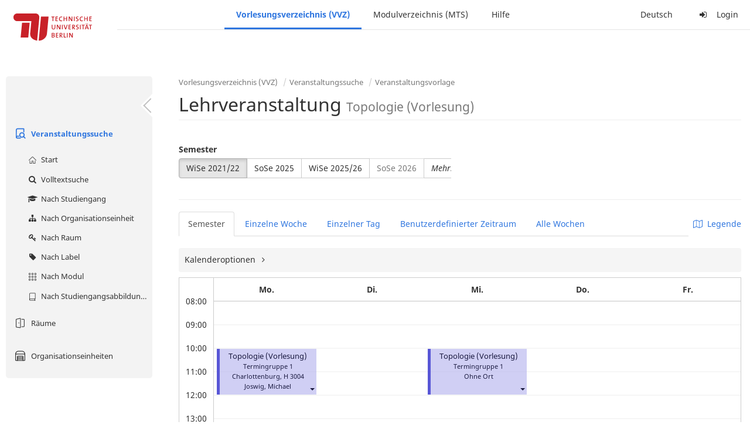

--- FILE ---
content_type: text/html;charset=utf-8
request_url: https://moseskonto.tu-berlin.de/moses/verzeichnis/veranstaltungen/vorlage.html?veranstaltungsvorlage=1432&semester=67&szenario=kpl129
body_size: 9725
content:
<!DOCTYPE html>
<html xmlns="http://www.w3.org/1999/xhtml" lang="de"><head id="j_idt24">
        <meta charset="utf-8" />
        <meta http-equiv="Content-Type" content="text/html; charset=UTF-8" />
        <meta http-equiv="X-UA-Compatible" content="IE=edge" />

        <meta id="mosesMeta" data-server_url="https://moseskonto.tu-berlin.de/moses" />
        <script type="text/javascript">
            const { server_url } = document.getElementById("mosesMeta").dataset
            window.serverUrl = server_url /*_*/

            /*_*/
            window.getResourceRootPath = (match, idx, string) => {
                // replace '/@resource/' with:
                return window.serverUrl + "/javax.faces.resource/"
            }

            async function writeClipboard (elemSelector) {
                const elem = document.querySelector(elemSelector)
                if (!elem) {
                    console.error("element $(\"", elemSelector, "\") not found!", alert("⚠ Fehler"))
                } else if (await writeClipboardText(elem.value || elem.textContent)) !elem.select || elem.select()
            }

            async function writeClipboardText (text) {
                try {
                    await navigator.clipboard.writeText(text)
                    return true
                } catch (error) {
                    prompt("⚠ Fehler: Text konnte nicht kopiert werden!", text)
                    console.error("failed to write to clipboard!", error.message)
                }
            }
        </script>
        <noscript>
            <meta http-equiv="refresh" content="0;url=https://moseskonto.tu-berlin.de/moses/error/noscript.html" />
        </noscript><link type="text/css" rel="stylesheet" href="/moses/javax.faces.resource/theme.css.html;jsessionid=Hxef3ytFSc_tyPfBsnbmeo15orn8dd80C0do7XUh.moseskonto?ln=primefaces-bootstrap&amp;v=12.0.0&amp;e=12.0.0" /><link type="text/css" rel="stylesheet" href="/moses/javax.faces.resource/primeicons/primeicons.css.html;jsessionid=Hxef3ytFSc_tyPfBsnbmeo15orn8dd80C0do7XUh.moseskonto?ln=primefaces&amp;v=12.0.0&amp;e=12.0.0" /><script type="text/javascript" src="/moses/javax.faces.resource/jsf.js.html;jsessionid=Hxef3ytFSc_tyPfBsnbmeo15orn8dd80C0do7XUh.moseskonto?ln=javax.faces&amp;stage=Development"></script><script type="text/javascript" src="/moses/javax.faces.resource/omnifaces.js.html;jsessionid=Hxef3ytFSc_tyPfBsnbmeo15orn8dd80C0do7XUh.moseskonto?ln=omnifaces&amp;v=3.14.1"></script><link type="text/css" rel="stylesheet" href="/moses/javax.faces.resource/components.css.html;jsessionid=Hxef3ytFSc_tyPfBsnbmeo15orn8dd80C0do7XUh.moseskonto?ln=primefaces&amp;v=12.0.0&amp;e=12.0.0" /><script type="text/javascript" src="/moses/javax.faces.resource/jquery/jquery.js.html;jsessionid=Hxef3ytFSc_tyPfBsnbmeo15orn8dd80C0do7XUh.moseskonto?ln=primefaces&amp;v=12.0.0&amp;e=12.0.0"></script><script type="text/javascript" src="/moses/javax.faces.resource/jquery/jquery-plugins.js.html;jsessionid=Hxef3ytFSc_tyPfBsnbmeo15orn8dd80C0do7XUh.moseskonto?ln=primefaces&amp;v=12.0.0&amp;e=12.0.0"></script><script type="text/javascript" src="/moses/javax.faces.resource/core.js.html;jsessionid=Hxef3ytFSc_tyPfBsnbmeo15orn8dd80C0do7XUh.moseskonto?ln=primefaces&amp;v=12.0.0&amp;e=12.0.0"></script><script type="text/javascript" src="/moses/javax.faces.resource/components.js.html;jsessionid=Hxef3ytFSc_tyPfBsnbmeo15orn8dd80C0do7XUh.moseskonto?ln=primefaces&amp;v=12.0.0&amp;e=12.0.0"></script><link type="text/css" rel="stylesheet" href="/moses/javax.faces.resource/toggleswitch/toggleswitch.css.html;jsessionid=Hxef3ytFSc_tyPfBsnbmeo15orn8dd80C0do7XUh.moseskonto?ln=primefaces&amp;v=12.0.0&amp;e=12.0.0" /><script type="text/javascript" src="/moses/javax.faces.resource/toggleswitch/toggleswitch.js.html;jsessionid=Hxef3ytFSc_tyPfBsnbmeo15orn8dd80C0do7XUh.moseskonto?ln=primefaces&amp;v=12.0.0&amp;e=12.0.0"></script><script type="text/javascript" src="/moses/javax.faces.resource/touch/touchswipe.js.html;jsessionid=Hxef3ytFSc_tyPfBsnbmeo15orn8dd80C0do7XUh.moseskonto?ln=primefaces&amp;v=12.0.0&amp;e=12.0.0"></script><link type="text/css" rel="stylesheet" href="/moses/javax.faces.resource/texteditor/texteditor.css.html;jsessionid=Hxef3ytFSc_tyPfBsnbmeo15orn8dd80C0do7XUh.moseskonto?ln=primefaces&amp;v=12.0.0&amp;e=12.0.0" /><script type="text/javascript" src="/moses/javax.faces.resource/texteditor/texteditor.js.html;jsessionid=Hxef3ytFSc_tyPfBsnbmeo15orn8dd80C0do7XUh.moseskonto?ln=primefaces&amp;v=12.0.0&amp;e=12.0.0"></script><script type="text/javascript" src="/moses/javax.faces.resource/filedownload/filedownload.js.html;jsessionid=Hxef3ytFSc_tyPfBsnbmeo15orn8dd80C0do7XUh.moseskonto?ln=primefaces&amp;v=12.0.0&amp;e=12.0.0"></script><script type="text/javascript" src="/moses/javax.faces.resource/shared.js.html;jsessionid=Hxef3ytFSc_tyPfBsnbmeo15orn8dd80C0do7XUh.moseskonto?ln=dist"></script><script type="text/javascript" src="/moses/javax.faces.resource/style.js.html;jsessionid=Hxef3ytFSc_tyPfBsnbmeo15orn8dd80C0do7XUh.moseskonto?ln=dist"></script><script type="text/javascript" src="/moses/javax.faces.resource/main.js.html;jsessionid=Hxef3ytFSc_tyPfBsnbmeo15orn8dd80C0do7XUh.moseskonto?ln=dist"></script><script type="text/javascript" src="/moses/javax.faces.resource/bootstrap.min.js.html;jsessionid=Hxef3ytFSc_tyPfBsnbmeo15orn8dd80C0do7XUh.moseskonto?ln=js"></script><script type="text/javascript" src="/moses/javax.faces.resource/primefaces-locale.min.js.html;jsessionid=Hxef3ytFSc_tyPfBsnbmeo15orn8dd80C0do7XUh.moseskonto?ln=js"></script><script type="text/javascript" src="/moses/javax.faces.resource/html2pdf.min.js.html;jsessionid=Hxef3ytFSc_tyPfBsnbmeo15orn8dd80C0do7XUh.moseskonto?ln=js"></script><script type="text/javascript">if(window.PrimeFaces){PrimeFaces.settings.locale='de';PrimeFaces.settings.viewId='/verzeichnis/veranstaltungen/vorlage.xhtml';PrimeFaces.settings.contextPath='/moses';PrimeFaces.settings.cookiesSecure=false;PrimeFaces.settings.projectStage='Development';}</script>

    <title>Moses - 
        Lehrveranstaltung
    </title>

    
    <link rel="apple-touch-icon" href="/moses/docs/images/favicon/apple-touch-icon.png" sizes="180x180" />
    <link rel="icon" type="image/png" href="/moses/docs/images/favicon/favicon-32x32.png" sizes="32x32" />
    <link rel="icon" type="image/png" href="/moses/docs/images/favicon/favicon-16x16.png" sizes="16x16" />
    
    <link crossorigin="use-credentials" rel="manifest" href="/moses/docs/images/favicon/manifest.json" />
    <link rel="mask-icon" href="/moses/docs/images/favicon/safari-pinned-tab.svg" color="#5bbad5" />
    <link rel="shortcut icon" href="/moses/docs/images/favicon/favicon.ico" />
    <meta name="msapplication-config" content="/moses/docs/images/favicon/browserconfig.xml" />

    <meta name="theme-color" content="#2F76DF" />
        <meta name="viewport" content="width=device-width, initial-scale=1" /></head><body>

    <script>
        // Prevent Safari's bfcache:
        // Even-tough all imaginable http response headers that prevent caching are set, Safari still does not reload
        // the page when the browser's back button was used. These stale pages will then result in an immediate timeout
        // exception since Jakarta Faces has discarded the servlet already. The only way to prevent this is to
        // immediately reload the page.
        window.addEventListener("pageshow", function (event) {
            if (event.persisted) {
                window.location.reload()
            }
        })
    </script>
<form id="defaultMessageForm" name="defaultMessageForm" method="post" action="/moses/verzeichnis/veranstaltungen/vorlage.html;jsessionid=Hxef3ytFSc_tyPfBsnbmeo15orn8dd80C0do7XUh.moseskonto?jfwid=Hxef3ytFSc_tyPfBsnbmeo15orn8dd80C0do7XUh:0" enctype="application/x-www-form-urlencoded">
<input type="hidden" name="defaultMessageForm" value="defaultMessageForm" />
<div id="defaultMessageForm:defaultMessage">
        <div class="container moses-growl ">

        </div></div><input type="hidden" name="javax.faces.ViewState" id="j_id1:javax.faces.ViewState:0" value="-6586944005211519991:-1702698349247211643" autocomplete="off" /><input type="hidden" name="javax.faces.ClientWindow" id="j_id1:javax.faces.ClientWindow:0" value="Hxef3ytFSc_tyPfBsnbmeo15orn8dd80C0do7XUh:0" autocomplete="off" />
</form>
<form id="confirmDialogForm" name="confirmDialogForm" method="post" action="/moses/verzeichnis/veranstaltungen/vorlage.html;jsessionid=Hxef3ytFSc_tyPfBsnbmeo15orn8dd80C0do7XUh.moseskonto?jfwid=Hxef3ytFSc_tyPfBsnbmeo15orn8dd80C0do7XUh:0" enctype="application/x-www-form-urlencoded">
<input type="hidden" name="confirmDialogForm" value="confirmDialogForm" />
<div class="modal modal-confirm fade" tabindex="-1" role="dialog"><div class="modal-dialog"><div class="modal-content"><div class="modal-header"><button type="button" class="close" data-dismiss="modal" aria-label="Abbrechen"><span aria-hidden="aria-hidden" class="fa fa-fw fa-close"></span></button><h4 class="modal-title"><span class="modal-confirm-icon fa fa-fw fa-space fa-warning"></span><span class="modal-confirm-title">Bestätigung</span></h4></div><div class="modal-body"><p class="modal-confirm-message">Sind Sie sich sicher?</p></div><div class="modal-footer"><button type="button" class="btn btn-default modal-confirm-cancel" data-dismiss="modal"><span class="fa fa-space fa-times"></span><span>Abbrechen</span></button><button type="button" class="btn btn-danger modal-confirm-ok" data-dismiss="modal"><span class="fa fa-space fa-check"></span><span>OK</span></button></div></div></div></div><input type="hidden" name="javax.faces.ViewState" id="j_id1:javax.faces.ViewState:1" value="-6586944005211519991:-1702698349247211643" autocomplete="off" /><input type="hidden" name="javax.faces.ClientWindow" id="j_id1:javax.faces.ClientWindow:1" value="Hxef3ytFSc_tyPfBsnbmeo15orn8dd80C0do7XUh:0" autocomplete="off" />
</form>
<form id="popupNotificationForm" name="popupNotificationForm" method="post" action="/moses/verzeichnis/veranstaltungen/vorlage.html;jsessionid=Hxef3ytFSc_tyPfBsnbmeo15orn8dd80C0do7XUh.moseskonto?jfwid=Hxef3ytFSc_tyPfBsnbmeo15orn8dd80C0do7XUh:0" enctype="application/x-www-form-urlencoded">
<input type="hidden" name="popupNotificationForm" value="popupNotificationForm" />
<div id="popupNotificationForm:j_idt51" class="modal " aria-hidden="aria-hidden" tabindex="-1" role="dialog"><input id="popupNotificationForm:j_idt51_input" name="popupNotificationForm:j_idt51_input" hidden="true" value="ACCEPTED" onchange="Moses.Component.Modal.update('popupNotificationForm:j_idt51', event)" /><input id="popupNotificationForm:j_idt51_top" name="popupNotificationForm:j_idt51_top" hidden="true" value="" /><input id="popupNotificationForm:j_idt51_left" name="popupNotificationForm:j_idt51_left" hidden="true" value="" /><input id="popupNotificationForm:j_idt51_width" name="popupNotificationForm:j_idt51_width" hidden="true" value="" /><input id="popupNotificationForm:j_idt51_height" name="popupNotificationForm:j_idt51_height" hidden="true" value="" /><div class="modal-dialog modal-md"><div class="modal-content"><div class="modal-header"><button type="button" class="close btn" onclick="Moses.Component.Modal.decline('popupNotificationForm:j_idt51', event)" aria-label="Abbrechen"><span aria-hidden="aria-hidden" class="ic-close-big"></span></button><h4 class="modal-title"></h4></div><div class="modal-body"></div></div></div><script>Moses.Component.Modal.restore('popupNotificationForm:j_idt51', {'backdrop':'true','keyboard':true,'draggable':false,'dragged':false,'styleTop':'','styleLeft':'','resizable':false,'resized':false,'styleWidth':'','styleHeight':'','collapse':false,'show':false})</script></div><input type="hidden" name="javax.faces.ViewState" id="j_id1:javax.faces.ViewState:2" value="-6586944005211519991:-1702698349247211643" autocomplete="off" /><input type="hidden" name="javax.faces.ClientWindow" id="j_id1:javax.faces.ClientWindow:2" value="Hxef3ytFSc_tyPfBsnbmeo15orn8dd80C0do7XUh:0" autocomplete="off" />
</form>


    <div id="loading-indicator"></div>

    <header id="header">
        <a href="https://moseskonto.tu-berlin.de/moses/index.html" id="header-logo">
            <img src="/moses/docs/images/template/university-logo.svg" alt="Technische Universität Berlin Logo" />
        </a>

        <nav id="nav-top"></nav>
    </header>

    <div id="header-border"></div>


    <aside id="aside">
        <nav id="nav-aside"></nav>
    </aside>

    <main id="content" class="container-fluid"><div id="page-title" class="page-header">

            <ol class="breadcrumb">
                    <li><a href="https://moseskonto.tu-berlin.de/moses/verzeichnis/index.html">Vorlesungsverzeichnis (VVZ)</a>
                    </li>
                    <li><a href="https://moseskonto.tu-berlin.de/moses/verzeichnis/veranstaltungen/index.html">Veranstaltungssuche</a>
                    </li>
                    <li><a href=";jsessionid=Hxef3ytFSc_tyPfBsnbmeo15orn8dd80C0do7XUh.moseskonto#">Veranstaltungsvorlage</a>
                    </li>
            </ol>

            <h1>
        Lehrveranstaltung <small> Topologie (Vorlesung) </small>
    
            </h1></div>
<form id="j_idt75" name="j_idt75" method="post" action="/moses/verzeichnis/veranstaltungen/vorlage.html;jsessionid=Hxef3ytFSc_tyPfBsnbmeo15orn8dd80C0do7XUh.moseskonto?jfwid=Hxef3ytFSc_tyPfBsnbmeo15orn8dd80C0do7XUh:0" enctype="application/x-www-form-urlencoded">
<input type="hidden" name="j_idt75" value="j_idt75" />
<div>
            <div class="row">
                <div class="col-md-6"><div id="j_idt75:j_idt76:semester-picker:semester-repeat" style="width: 100%; overflow-x: auto;"><div>
                <label>Semester</label><br />
                <div class="form-group btn-group"><div id="j_idt75:j_idt76:semester-picker:j_idt81" class="btn-group null" data-testid="semester-picker-select-one-button"><div class="btn btn-default active" tabindex="0" title=""><input id="j_idt75:j_idt76:semester-picker:j_idt81:0" name="j_idt75:j_idt76:semester-picker:j_idt81" type="radio" value="67" class="ui-helper-hidden-accessible" tabindex="-1" checked="checked" aria-required="true" />WiSe 2021/22</div><div class="btn btn-default" tabindex="0" title=""><input id="j_idt75:j_idt76:semester-picker:j_idt81:1" name="j_idt75:j_idt76:semester-picker:j_idt81" type="radio" value="74" class="ui-helper-hidden-accessible" tabindex="-1" aria-required="true" />SoSe 2025</div><div class="btn btn-default" tabindex="0" title=""><input id="j_idt75:j_idt76:semester-picker:j_idt81:2" name="j_idt75:j_idt76:semester-picker:j_idt81" type="radio" value="75" class="ui-helper-hidden-accessible" tabindex="-1" aria-required="true" />WiSe 2025/26</div><div class="btn btn-default disabled ui-state-disabled" tabindex="0" title="Verfügbar ab 01.03.2026"><input id="j_idt75:j_idt76:semester-picker:j_idt81:3" name="j_idt75:j_idt76:semester-picker:j_idt81" type="radio" value="76" class="ui-helper-hidden-accessible" tabindex="-1" aria-required="true" />SoSe 2026</div></div><script id="j_idt75:j_idt76:semester-picker:j_idt81_s" type="text/javascript">$(function(){PrimeFaces.cw("SelectOneButton","widget_j_idt75_j_idt76_semester_picker_j_idt81",{id:"j_idt75:j_idt76:semester-picker:j_idt81",behaviors:{change:function(ext,event) {PrimeFaces.ab({s:"j_idt75:j_idt76:semester-picker:j_idt81",e:"change",f:"j_idt75",p:"j_idt75:j_idt76:semester-picker:j_idt81",u:"j_idt75 j_idt75:j_idt76:szenario-predicate j_idt75:j_idt76:semester-picker:semester-repeat"},ext);}}});});</script><a id="j_idt75:j_idt76:semester-picker:j_idt83" href="#" class="ui-commandlink ui-widget btn btn-default" onclick="PrimeFaces.ab({s:&quot;j_idt75:j_idt76:semester-picker:j_idt83&quot;,f:&quot;j_idt75&quot;,p:&quot;j_idt75:j_idt76:semester-picker:j_idt83&quot;,u:&quot;j_idt75:j_idt76:semester-picker:semester-repeat&quot;,ps:true});return false;" data-testid="semester-picker-expand-button"><i>Mehr...</i>
                    </a><script id="j_idt75:j_idt76:semester-picker:j_idt83_s" type="text/javascript">$(function(){PrimeFaces.cw("CommandLink","widget_j_idt75_j_idt76_semester_picker_j_idt83",{id:"j_idt75:j_idt76:semester-picker:j_idt83"});});</script>
                </div></div></div>
                </div>

                <div class="col-md-6">
                </div>
            </div>

            
            <script type="text/javascript">
                $(document).on('click', '.dropdown-menu', function (e) {
                    e.stopPropagation();
                });
            </script>

            
            <div id="extended-options-wrapper" data-testid="calendar-view-base-extended-options-wrapper">
                <div class="row">
                    <div class="col-md-6">
                    </div>
                </div><div id="j_idt75:j_idt76:interval-selection" data-testid="calendar-view-base-interval-selection"></div>
            </div></div><div id="j_idt75:j_idt76:view-base-raum-aendern-modal"></div><div id="j_idt75:j_idt76:view-base-dozierende-modal"></div><div id="j_idt75:j_idt76:view-base-delete-modal"></div><div id="j_idt75:j_idt76:view-base-kommentar-modal"></div><div id="j_idt75:j_idt76:view-base-buchung-lve-modal"></div><div id="j_idt75:j_idt76:view-base-buchung-notiz-modal"></div><div id="j_idt75:j_idt76:view-base-label-modal"></div><div id="j_idt75:j_idt76:view-base-curriculum-conflicts-modal"></div><div id="j_idt75:j_idt76:view-base-cal-export-modal"></div><div id="j_idt75:j_idt76:view-base-pvhinweis-modal"><div id="j_idt75:j_idt76:hinweis-modal:hinweis-modal" class="modal " tabindex="-1" role="dialog"><input id="j_idt75:j_idt76:hinweis-modal:hinweis-modal_input" name="j_idt75:j_idt76:hinweis-modal:hinweis-modal_input" hidden="true" onchange="Moses.Component.Modal.update('j_idt75:j_idt76:hinweis-modal:hinweis-modal', event)" /><input id="j_idt75:j_idt76:hinweis-modal:hinweis-modal_top" name="j_idt75:j_idt76:hinweis-modal:hinweis-modal_top" hidden="true" value="" /><input id="j_idt75:j_idt76:hinweis-modal:hinweis-modal_left" name="j_idt75:j_idt76:hinweis-modal:hinweis-modal_left" hidden="true" value="" /><input id="j_idt75:j_idt76:hinweis-modal:hinweis-modal_width" name="j_idt75:j_idt76:hinweis-modal:hinweis-modal_width" hidden="true" value="" /><input id="j_idt75:j_idt76:hinweis-modal:hinweis-modal_height" name="j_idt75:j_idt76:hinweis-modal:hinweis-modal_height" hidden="true" value="" /><div class="modal-dialog modal-fullscreen"><div class="modal-content"><div class="modal-header"><button type="button" class="close btn" onclick="Moses.Component.Modal.decline('j_idt75:j_idt76:hinweis-modal:hinweis-modal', event)" aria-label="Abbrechen"><span aria-hidden="aria-hidden" class="ic-close-big"></span></button><h4 class="modal-title">Wichtiger Hinweis zur Anmeldung</h4></div><div class="modal-body">

            <div class="form-group">Bitte beachten Sie: Einige der von Ihnen hinzugefügten Veranstaltungen sind Teil eines Platzvergabeverfahrens und daher teilnahmebeschränkt. Nachfolgend finden Sie eine Übersicht der betroffenen Veranstaltungen und der zugehörigen Wahlen:

                <div class="gutter-v-3"></div>

            </div></div><div class="modal-footer"><a id="j_idt75:j_idt76:hinweis-modal:j_idt5062" href="#" class="ui-commandlink ui-widget btn btn-default" onclick="PrimeFaces.ab({s:&quot;j_idt75:j_idt76:hinweis-modal:j_idt5062&quot;,f:&quot;j_idt75&quot;,p:&quot;j_idt75:j_idt76:hinweis-modal:j_idt5062&quot;,u:&quot;j_idt75&quot;,ps:true});return false;"><span class="ic-cancel-big ic-space-r"></span>OK
                </a><script id="j_idt75:j_idt76:hinweis-modal:j_idt5062_s" type="text/javascript">$(function(){PrimeFaces.cw("CommandLink","widget_j_idt75_j_idt76_hinweis_modal_j_idt5062",{id:"j_idt75:j_idt76:hinweis-modal:j_idt5062"});});</script></div></div></div><script>Moses.Component.Modal.restore('j_idt75:j_idt76:hinweis-modal:hinweis-modal', {'backdrop':'true','keyboard':true,'draggable':false,'dragged':false,'styleTop':'','styleLeft':'','resizable':false,'resized':false,'styleWidth':'','styleHeight':'','collapse':false,'show':false})</script></div></div>
            <hr /><div id="j_idt75:search-results">
        <div id="j_idt75:j_idt5065">

            <div id="calendar-point"><div id="j_idt75:j_idt5065:calendar-including-warnings"><div id="j_idt75:j_idt5065:calendar-including-filter"><div style="line-height: 41px;" class="pull-right"><span class="" id="j_idt75:j_idt5065:j_idt5079:j_idt5080" style="" data-toggle="popover" data-animation="true" data-container="body" data-delay="0" data-trigger="hover" data-placement="left" data-collision="null" data-hide-others="false" data-popover-class="tab-calendar-key-popover" data-popover-style=""><div class="title" style="display: none">Legende der Farbgebungen<div class="clearfix"></div></div><div class="content" style="display: none">
                <div class="row"><div class="col-md-6">
                        <div class="form-group">
                            <label>Lehrformat</label><br />
                            Jedes Format bekommt eine Farbe
                        </div></div><div class="col-md-6">
                        <div class="form-group">
                            <label>Campus</label><br />
                            Jeder Campus bekommt eine Farbe
                        </div></div>
                </div></div>
            <a><span class="fa fa-map-o fa-space"></span>Legende</a></span><script>Moses.Component.Popover.prepare('j_idt75:j_idt5065:j_idt5079:j_idt5080')</script></div><ul style="width: calc(100% - 90px);" class="nav nav-tabs"><li class="active"><a id="j_idt75:j_idt5065:j_idt5106" href="#" class="ui-commandlink ui-widget" onclick="PrimeFaces.ab({s:&quot;j_idt75:j_idt5065:j_idt5106&quot;,f:&quot;j_idt75&quot;,p:&quot;j_idt75:j_idt5065:j_idt5106&quot;,u:&quot;j_idt75:j_idt5065:calendar-including-filter&quot;});return false;">
                                        Semester
                                    </a><script id="j_idt75:j_idt5065:j_idt5106_s" type="text/javascript">$(function(){PrimeFaces.cw("CommandLink","widget_j_idt75_j_idt5065_j_idt5106",{id:"j_idt75:j_idt5065:j_idt5106"});});</script></li><li class=""><a id="j_idt75:j_idt5065:j_idt5109" href="#" class="ui-commandlink ui-widget" onclick="PrimeFaces.ab({s:&quot;j_idt75:j_idt5065:j_idt5109&quot;,f:&quot;j_idt75&quot;,p:&quot;j_idt75:j_idt5065:j_idt5109&quot;,u:&quot;j_idt75:j_idt5065:calendar-including-filter&quot;});return false;">
                                        Einzelne Woche
                                    </a><script id="j_idt75:j_idt5065:j_idt5109_s" type="text/javascript">$(function(){PrimeFaces.cw("CommandLink","widget_j_idt75_j_idt5065_j_idt5109",{id:"j_idt75:j_idt5065:j_idt5109"});});</script></li><li class=""><a id="j_idt75:j_idt5065:j_idt5112" href="#" class="ui-commandlink ui-widget" onclick="PrimeFaces.ab({s:&quot;j_idt75:j_idt5065:j_idt5112&quot;,f:&quot;j_idt75&quot;,p:&quot;j_idt75:j_idt5065:j_idt5112&quot;,u:&quot;j_idt75:j_idt5065:calendar-including-filter&quot;});return false;">
                                        Einzelner Tag
                                    </a><script id="j_idt75:j_idt5065:j_idt5112_s" type="text/javascript">$(function(){PrimeFaces.cw("CommandLink","widget_j_idt75_j_idt5065_j_idt5112",{id:"j_idt75:j_idt5065:j_idt5112"});});</script></li><li class=""><a id="j_idt75:j_idt5065:j_idt5115" href="#" class="ui-commandlink ui-widget" onclick="PrimeFaces.ab({s:&quot;j_idt75:j_idt5065:j_idt5115&quot;,f:&quot;j_idt75&quot;,p:&quot;j_idt75:j_idt5065:j_idt5115&quot;,u:&quot;j_idt75:j_idt5065:calendar-including-filter&quot;});return false;">
                                        Benutzerdefinierter Zeitraum
                                    </a><script id="j_idt75:j_idt5065:j_idt5115_s" type="text/javascript">$(function(){PrimeFaces.cw("CommandLink","widget_j_idt75_j_idt5065_j_idt5115",{id:"j_idt75:j_idt5065:j_idt5115"});});</script></li><li class=""><a id="j_idt75:j_idt5065:j_idt5118" href="#" class="ui-commandlink ui-widget" onclick="PrimeFaces.ab({s:&quot;j_idt75:j_idt5065:j_idt5118&quot;,f:&quot;j_idt75&quot;,p:&quot;j_idt75:j_idt5065:j_idt5118&quot;,u:&quot;j_idt75:j_idt5065:calendar-including-filter&quot;});return false;">
                                        Alle Wochen
                                    </a><script id="j_idt75:j_idt5065:j_idt5118_s" type="text/javascript">$(function(){PrimeFaces.cw("CommandLink","widget_j_idt75_j_idt5065_j_idt5118",{id:"j_idt75:j_idt5065:j_idt5118"});});</script></li></ul>

                            <div class="clearfix"></div><div class="gutter-v-2"></div>

                            
                            <div class="tab-calendar-settings-well">

        <div id="j_idt75:j_idt5065:j_idt5161" class="moses-collapsible tab-calendar-settings-collapsible collapsed"><input id="j_idt75:j_idt5065:j_idt5161:state" type="hidden" name="j_idt75:j_idt5065:j_idt5161:state" value="true" />

            <div class="moses-collapsible-header" onclick="Moses.Component.Collapsible.toggle('j_idt75:j_idt5065:j_idt5161', event, '', '', ''); return false;">
                Kalenderoptionen
                
            </div>

        </div>
                            </div><div id="j_idt75:j_idt5065:calendar" class="tab-calendar-calendar"><div id="j_idt75:j_idt5065:week-calendar-component" class="moses-calendar-wrapper" data-testid="week-calendar"><div class="moses-calendar week-calendar-component ruled moses-calendar-5" style=""><div class="moses-calendar-timeline"><div class="moses-calendar-timeline-header"></div><div class="moses-calendar-timeline-body" style="height: 400.000000px;"><div class="moses-calendar-timeline-marker" style="line-height: 0;position: relative;top: calc(0.000000px + 0.0em)">08:00</div><div class="moses-calendar-timeline-marker" style="line-height: 0;position: relative;top: calc(40.000000px + 0.0em)">09:00</div><div class="moses-calendar-timeline-marker" style="line-height: 0;position: relative;top: calc(80.000000px + 0.0em)">10:00</div><div class="moses-calendar-timeline-marker" style="line-height: 0;position: relative;top: calc(120.000000px + 0.0em)">11:00</div><div class="moses-calendar-timeline-marker" style="line-height: 0;position: relative;top: calc(160.000000px + 0.0em)">12:00</div><div class="moses-calendar-timeline-marker" style="line-height: 0;position: relative;top: calc(200.000000px + 0.0em)">13:00</div><div class="moses-calendar-timeline-marker" style="line-height: 0;position: relative;top: calc(240.000000px + 0.0em)">14:00</div><div class="moses-calendar-timeline-marker" style="line-height: 0;position: relative;top: calc(280.000000px + 0.0em)">15:00</div><div class="moses-calendar-timeline-marker" style="line-height: 0;position: relative;top: calc(320.000000px + 0.0em)">16:00</div><div class="moses-calendar-timeline-marker" style="line-height: 0;position: relative;top: calc(360.000000px + 0.0em)">17:00</div></div></div><div class="moses-calendar-days"><input name="j_idt75:j_idt5065:week-calendar-component_scroll_left" type="hidden" value="0.0" /><div id="j_idt75:j_idt5065:week-calendar-component:0:-1" class="moses-calendar-day" style="width: 20.000000%;"><div class="moses-calendar-day-header">
                                        
                                        Mo.
                                    </div><div class="moses-calendar-day-body" style="background-size: auto 40px !important;height: 400.000000px;"><div class="moses-calendar-day-body-inner"><div id="j_idt75:j_idt5065:week-calendar-component:0:0" class="moses-calendar-event-wrapper" style="width: 100.000000%;height: 80.000000px;top: 80.000000px;left: 0.000000%;"><div id="j_idt75:j_idt5065:week-calendar-component:0:0:event" data-testid="tab-calendar-week-event" class="moses-calendar-event ellipsis                                             purple"><span class="popover-anchor" id="j_idt75:j_idt5065:week-calendar-component:0:0:out-termin:out-termin-dto-popover" style="display: block; width: 100%; height: 100%;" data-toggle="popover" data-animation="false" data-container="body" data-delay="0" data-trigger="hover" data-placement="top" data-collision="fit" data-hide-others="false" data-popover-class="termin-popover hidden-xs" data-popover-style=""><div class="title" style="display: none">Topologie (Vorlesung)<div class="clearfix"></div></div><div class="content" style="display: none"><div class="row"><div class="col-sm-6"><div class="form-group"><label>LV-Nummer</label><br/>3236 L 127</div></div><div class="col-sm-6"><div class="form-group"><label>Format</label><br/>Vorlesung</div></div></div><div class="row"><div class="col-sm-6"><div class="form-group"><label>Sprache</label><br/>Deutsch</div></div></div><div class="row"></div><div class="form-group"><label>Zusatzinformationen</label><br/><p>Please register for the course by sending an e-mail to Antje Schulz: aschulz@math.tu-berlin.de (we have a limited capacity of places).</p></div><div class="form-group"><label>Gruppe</label><br/>Termingruppe 1</div><div class="form-group"><label>Organisationseinheiten</label><br/>32363700 FG Mathematische Visualisierung (Sullivan)</div><div class="form-group"><label>Dozierende</label><br/>Joswig, Michael</div><div class="row"></div><div class="row"><div class="col-sm-6"><div class="form-group"><label>Datum/Uhrzeit</label><br/>Mo. 18.10 - 13.12.21, wöchentlich, Mo. 03.01 - 14.02.22, wöchentlich, 10:00 - 12:00</div></div><div class="col-sm-6"><div class="form-group"><label>Anzahl Termine</label><br/>16</div></div><div class="col-sm-6"><div class="form-group"><label>Ort</label><br/>Charlottenburg, H 3004</div></div></div><div class="row"><div class="col-sm-6"><div class="form-group"><label>Vor-/Nachbereitungsdauer</label><br/>0min/0min</div></div></div><div class="row"></div></div><a class="ellipsis" href="https://moseskonto.tu-berlin.de/moses/verzeichnis/veranstaltungen/veranstaltung.html?veranstaltung=81482" data-testid="veranstaltung-name">Topologie (Vorlesung)</a><br/><small class="ellipsis">Termingruppe 1</small><br/><small class="ellipsis" data-testid="ort">Charlottenburg, <a href="https://moseskonto.tu-berlin.de/moses/verzeichnis/veranstaltungen/raum.html?semester=67&amp;szenario=null&amp;location=raumgruppe44&amp;dateforweek=2021-10-18&amp;search=true">H 3004</a></small><br/><small class="ellipsis"><a>Joswig, Michael</a></small><br/>

            <div class="bot-right"><div style="display: inline-block;" class="dropdown"><a id="j_idt75:j_idt5065:week-calendar-component:0:0:out-termin:out-termin-dropdown" class="dropdown-toggle  " style="" title="" role="button" data-toggle="dropdown" data-dropdown-position-my="right top" data-dropdown-position-at="right bottom" aria-haspopup="true" aria-expanded="false" data-dropdown-onshow="Moses.Component.TabCalendar.onDropdownShow()" data-dropdown-onhidden="Moses.Component.TabCalendar.onDropdownHidden()">
                        <span class="caret" data-html2canvas-ignore="true"></span></a><ul id="j_idt75:j_idt5065:week-calendar-component:0:0:out-termin:out-termin-dropdown_menu" class="dropdown-menu  " style="" aria-labelledby="j_idt75:j_idt5065:week-calendar-component:0:0:out-termin:out-termin-dropdown"><li title="Übersicht nach..." class="dropdown-header  " style=" ">Übersicht nach...</li><li title="OE “32363700 FG Mathematische Visualisierung (Sullivan)”" class="  " style=" "><a onclick="Moses.Component.DropdownMenu.click(event, 'j_idt75:j_idt5065:week-calendar-component:0:0:out-termin:out-termin-dropdown')" href="https://moseskonto.tu-berlin.de/moses/verzeichnis/veranstaltungen/organisationseinheit.html?semester=67&amp;oe=437&amp;search=true&amp;calendarTab=SEMESTER&amp;dateforweek=2021-10-18" target="_blank" class=""><span class="fa fa-fw fa-space fam-oe"></span>OE “32363700 FG Mathematische Visualisierung (Sullivan)”</a></li><li title="Raum “H 3004”" class="  " style=" "><a onclick="Moses.Component.DropdownMenu.click(event, 'j_idt75:j_idt5065:week-calendar-component:0:0:out-termin:out-termin-dropdown')" href="https://moseskonto.tu-berlin.de/moses/verzeichnis/veranstaltungen/raum.html?semester=67&amp;location=raumgruppe44&amp;calendarTab=SEMESTER&amp;dateforweek=2021-10-18" target="_blank" class=""><span class="fa fa-fw fa-space fam-raum"></span>Raum “H 3004”</a></li><script>Moses.Component.DropdownMenu.prepare('j_idt75:j_idt5065:week-calendar-component:0:0:out-termin:out-termin-dropdown')</script></ul></div>
            </div></span><script>Moses.Component.Popover.prepare('j_idt75:j_idt5065:week-calendar-component:0:0:out-termin:out-termin-dto-popover')</script></div></div></div></div></div><div id="j_idt75:j_idt5065:week-calendar-component:1:-1" class="moses-calendar-day" style="width: 20.000000%;"><div class="moses-calendar-day-header">
                                        
                                        Di.
                                    </div><div class="moses-calendar-day-body" style="background-size: auto 40px !important;height: 400.000000px;"><div class="moses-calendar-day-body-inner"></div></div></div><div id="j_idt75:j_idt5065:week-calendar-component:2:-1" class="moses-calendar-day" style="width: 20.000000%;"><div class="moses-calendar-day-header">
                                        
                                        Mi.
                                    </div><div class="moses-calendar-day-body" style="background-size: auto 40px !important;height: 400.000000px;"><div class="moses-calendar-day-body-inner"><div id="j_idt75:j_idt5065:week-calendar-component:2:1" class="moses-calendar-event-wrapper" style="width: 100.000000%;height: 80.000000px;top: 80.000000px;left: 0.000000%;"><div id="j_idt75:j_idt5065:week-calendar-component:2:1:event" data-testid="tab-calendar-week-event" class="moses-calendar-event ellipsis                                             purple"><span class="popover-anchor" id="j_idt75:j_idt5065:week-calendar-component:2:1:out-termin:out-termin-dto-popover" style="display: block; width: 100%; height: 100%;" data-toggle="popover" data-animation="false" data-container="body" data-delay="0" data-trigger="hover" data-placement="top" data-collision="fit" data-hide-others="false" data-popover-class="termin-popover hidden-xs" data-popover-style=""><div class="title" style="display: none">Topologie (Vorlesung)<div class="clearfix"></div></div><div class="content" style="display: none"><div class="row"><div class="col-sm-6"><div class="form-group"><label>LV-Nummer</label><br/>3236 L 127</div></div><div class="col-sm-6"><div class="form-group"><label>Format</label><br/>Vorlesung</div></div></div><div class="row"><div class="col-sm-6"><div class="form-group"><label>Sprache</label><br/>Deutsch</div></div></div><div class="row"></div><div class="form-group"><label>Zusatzinformationen</label><br/><p>Please register for the course by sending an e-mail to Antje Schulz: aschulz@math.tu-berlin.de (we have a limited capacity of places).</p></div><div class="form-group"><label>Gruppe</label><br/>Termingruppe 1</div><div class="form-group"><label>Organisationseinheiten</label><br/>32363700 FG Mathematische Visualisierung (Sullivan)</div><div class="row"></div><div class="row"><div class="col-sm-6"><div class="form-group"><label>Datum/Uhrzeit</label><br/>Mi. 20.10 - 15.12.21, wöchentlich, Mi. 05.01 - 16.02.22, wöchentlich, 10:00 - 12:00</div></div><div class="col-sm-6"><div class="form-group"><label>Anzahl Termine</label><br/>16</div></div><div class="col-sm-6"><div class="form-group"><label>Ort</label><br/>Ohne Ort</div></div></div><div class="row"><div class="col-sm-6"><div class="form-group"><label>Vor-/Nachbereitungsdauer</label><br/>0min/0min</div></div></div><div class="row"></div></div><a class="ellipsis" href="https://moseskonto.tu-berlin.de/moses/verzeichnis/veranstaltungen/veranstaltung.html?veranstaltung=81482" data-testid="veranstaltung-name">Topologie (Vorlesung)</a><br/><small class="ellipsis">Termingruppe 1</small><br/><small class="ellipsis" data-testid="ort">Ohne Ort</small><br/>

            <div class="bot-right"><div style="display: inline-block;" class="dropdown"><a id="j_idt75:j_idt5065:week-calendar-component:2:1:out-termin:out-termin-dropdown" class="dropdown-toggle  " style="" title="" role="button" data-toggle="dropdown" data-dropdown-position-my="right top" data-dropdown-position-at="right bottom" aria-haspopup="true" aria-expanded="false" data-dropdown-onshow="Moses.Component.TabCalendar.onDropdownShow()" data-dropdown-onhidden="Moses.Component.TabCalendar.onDropdownHidden()">
                        <span class="caret" data-html2canvas-ignore="true"></span></a><ul id="j_idt75:j_idt5065:week-calendar-component:2:1:out-termin:out-termin-dropdown_menu" class="dropdown-menu  " style="" aria-labelledby="j_idt75:j_idt5065:week-calendar-component:2:1:out-termin:out-termin-dropdown"><li title="Übersicht nach..." class="dropdown-header  " style=" ">Übersicht nach...</li><li title="OE “32363700 FG Mathematische Visualisierung (Sullivan)”" class="  " style=" "><a onclick="Moses.Component.DropdownMenu.click(event, 'j_idt75:j_idt5065:week-calendar-component:2:1:out-termin:out-termin-dropdown')" href="https://moseskonto.tu-berlin.de/moses/verzeichnis/veranstaltungen/organisationseinheit.html?semester=67&amp;oe=437&amp;search=true&amp;calendarTab=SEMESTER&amp;dateforweek=2021-10-20" target="_blank" class=""><span class="fa fa-fw fa-space fam-oe"></span>OE “32363700 FG Mathematische Visualisierung (Sullivan)”</a></li><script>Moses.Component.DropdownMenu.prepare('j_idt75:j_idt5065:week-calendar-component:2:1:out-termin:out-termin-dropdown')</script></ul></div>
            </div></span><script>Moses.Component.Popover.prepare('j_idt75:j_idt5065:week-calendar-component:2:1:out-termin:out-termin-dto-popover')</script></div></div></div></div></div><div id="j_idt75:j_idt5065:week-calendar-component:3:-1" class="moses-calendar-day" style="width: 20.000000%;"><div class="moses-calendar-day-header">
                                        
                                        Do.
                                    </div><div class="moses-calendar-day-body" style="background-size: auto 40px !important;height: 400.000000px;"><div class="moses-calendar-day-body-inner"></div></div></div><div id="j_idt75:j_idt5065:week-calendar-component:4:-1" class="moses-calendar-day" style="width: 20.000000%;"><div class="moses-calendar-day-header">
                                        
                                        Fr.
                                    </div><div class="moses-calendar-day-body" style="background-size: auto 40px !important;height: 400.000000px;"><div class="moses-calendar-day-body-inner"></div></div></div></div></div><script>Moses.Component.Calendar.restore('j_idt75:j_idt5065:week-calendar-component')</script></div></div><div id="j_idt75:j_idt5065:calendar-buttons-bottom" class="form-inline">
                                <div class="row">
                                    <div class="col-md-3"><div class="btn-toolbar">
                                            <a class="dropdown-toggle btn btn-default" data-toggle="dropdown"><span class="ic ic-download ic-space-r"></span> Kalender exportieren <span class="caret"></span>
                                            </a>
                                            <ul class="dropdown-menu">
                                                <li><a id="j_idt75:j_idt5065:j_idt5245" href="#" class="ui-commandlink ui-widget" onclick="PrimeFaces.ab({s:&quot;j_idt75:j_idt5065:j_idt5245&quot;,f:&quot;j_idt75&quot;,p:&quot;j_idt75:j_idt5065:calendar-buttons-bottom&quot;,u:&quot;j_idt75:j_idt5065:calendar-buttons-bottom&quot;,onco:function(xhr,status,args,data){printPdf('j_idt75:j_idt5065:week-calendar-component', 'Stundenplan für Topologie (Vorlesung)', 'WiSe 2021/22', 'false');}});return false;"><span class="ic ic-pdf ic-space-r"></span> Kalender als PDF exportieren
                                                    </a><script id="j_idt75:j_idt5065:j_idt5245_s" type="text/javascript">$(function(){PrimeFaces.cw("CommandLink","widget_j_idt75_j_idt5065_j_idt5245",{id:"j_idt75:j_idt5065:j_idt5245"});});</script>
                                                </li>
                                                <li><a id="j_idt75:j_idt5065:j_idt5250" href="#" class="ui-commandlink ui-widget" onclick="PrimeFaces.ab({s:&quot;j_idt75:j_idt5065:j_idt5250&quot;,f:&quot;j_idt75&quot;,u:&quot;j_idt75:j_idt76:view-base-cal-export-modal j_idt75:j_idt5065:calendar-buttons-bottom&quot;});return false;" title="Die XLS-Datei lässt sich mit MS Excel, Libre Office Calc und vielen weiteren Tabellenkalkulationen öffnen"><span class="ic ic-excel ic-space-r"></span> Kalender als Excel-Datei exportieren
                                                    </a><script id="j_idt75:j_idt5065:j_idt5250_s" type="text/javascript">$(function(){PrimeFaces.cw("CommandLink","widget_j_idt75_j_idt5065_j_idt5250",{id:"j_idt75:j_idt5065:j_idt5250"});});</script>
                                                </li>
                                            </ul></div>
                                    </div>

                                    <div class="col-md-9">
                                        <div class="btn-toolbar pull-right">
                                        </div>
                                    </div>
                                </div></div>
                            <div class="clearfix"></div></div><div id="j_idt75:j_idt5065:pinning-modal-wrapper"><div id="j_idt75:j_idt5065:pinning-modal" class="modal  draggable dragged collapsible resizable" aria-hidden="aria-hidden" tabindex="-1" role="dialog"><input id="j_idt75:j_idt5065:pinning-modal_input" name="j_idt75:j_idt5065:pinning-modal_input" hidden="true" value="DECLINED" onchange="Moses.Component.Modal.update('j_idt75:j_idt5065:pinning-modal', event)" /><input id="j_idt75:j_idt5065:pinning-modal_top" name="j_idt75:j_idt5065:pinning-modal_top" hidden="true" value="40px" /><input id="j_idt75:j_idt5065:pinning-modal_left" name="j_idt75:j_idt5065:pinning-modal_left" hidden="true" value="20px" /><input id="j_idt75:j_idt5065:pinning-modal_width" name="j_idt75:j_idt5065:pinning-modal_width" hidden="true" value="" /><input id="j_idt75:j_idt5065:pinning-modal_height" name="j_idt75:j_idt5065:pinning-modal_height" hidden="true" value="" /><div class="modal-dialog modal-md"><div class="modal-content"><div class="modal-header"><button type="button" class="close btn" onclick="Moses.Component.Modal.decline('j_idt75:j_idt5065:pinning-modal', event)" aria-label="Abbrechen"><span aria-hidden="aria-hidden" class="ic-close-big"></span></button><button type="button" class="close but" onclick="Moses.Component.Modal.collapse('j_idt75:j_idt5065:pinning-modal', event)" aria-label="Einklappen"><span aria-hidden="aria-hidden" class="fa fa-fw fa-minus"></span></button><h4 class="modal-title"></h4></div><div class="modal-body"></div></div></div><script>Moses.Component.Modal.restore('j_idt75:j_idt5065:pinning-modal', {'backdrop':'true','keyboard':true,'draggable':true,'dragged':true,'styleTop':'40px','styleLeft':'20px','resizable':true,'resized':false,'styleWidth':'','styleHeight':'','collapse':false,'show':false})</script></div></div></div>
            </div>
        </div>

        <script type="text/javascript">
            function printPdf (calendarId, title, subtitle, a3) {
                var element = document.getElementById(calendarId);

                var a3bool = (a3 === 'true');
                var format = a3bool ? 'a3' : 'a4';
                var width = a3bool ? 1550 : 1060;
                var margintop = a3bool ? 40 : 40;
                var titlesize = a3bool ? 18 : 12;
                var subtitlesize = a3bool ? 18 : 12;
                var titlevmargin = a3bool ? 20 : 20;
                var subtitlevmargin = a3bool ? 38 : 38;
                var titlemaxwidth = a3bool ? 380 : 270;

                margintop += (title.length / 130) * 5;
                subtitlevmargin += (title.length / 130) * 5;

                var opt = {
                    filename: 'stundenplan.pdf',
                    image: {type: 'jpeg', quality: 0.95},
                    html2canvas: {
                        scale: 2,
                        scrollX: 0, scrollY: 0,
                        width: width
                    },
                    margin: [margintop, 10, 10, 10],
                    jsPDF: {
                        unit: 'mm',
                        format: format, orientation: 'l',
                        hotfixes: ['px_scaling']
                    }
                };
                html2pdf().set(opt).from(element).toPdf().get('pdf').then(function (pdf) {
                    pdf.setPage(1);
                    pdf.setFontSize(titlesize);
                    pdf.text(title, 10, titlevmargin, {maxWidth: titlemaxwidth});
                    pdf.setFontSize(subtitlesize);
                    pdf.setTextColor(150);
                    pdf.text(subtitle, 10, subtitlevmargin, {maxWidth: titlemaxwidth});
                }).save();
            }
        </script>

                <div class="gutter-v-4"></div><div id="j_idt75:search-results-table">
        <div id="j_idt75:j_idt5270"><div><div class="btn-toolbar pull-right"><a id="j_idt75:j_idt5270:j_idt5281" href="#" class="ui-commandlink ui-widget btn btn-default btn-sm" onclick="PrimeFaces.ab({s:&quot;j_idt75:j_idt5270:j_idt5281&quot;,f:&quot;j_idt75&quot;,u:&quot;j_idt75:j_idt76:view-base-cal-export-modal&quot;});return false;" title="Die XLS-Datei lässt sich mit MS Excel, Libre Office Calc und vielen weiteren Tabellenkalkulationen öffnen"><span class="fa fa-file-excel-o fa-space"></span> Liste als Excel-Datei exportieren
                    </a><script id="j_idt75:j_idt5270:j_idt5281_s" type="text/javascript">$(function(){PrimeFaces.cw("CommandLink","widget_j_idt75_j_idt5270_j_idt5281",{id:"j_idt75:j_idt5270:j_idt5281"});});</script></div>
                <div class="clearfix"></div>

                <div class="gutter-v-1"></div>
                <div class="table-responsive"><div id="j_idt75:j_idt5270:veranstaltung-table" class="ui-treetable ui-treetable-resizable ui-widget"><table role="treegrid" class="table " data-testid="veranstaltung-table"><thead id="j_idt75:j_idt5270:veranstaltung-table_head"><tr><th id="j_idt75:j_idt5270:veranstaltung-table:j_idt5288" class="ui-state-default ui-sortable-column ui-resizable-column ui-filter-column" aria-label="Name" style="width: 500px"><span class="ui-column-title">Name</span><span class="ui-sortable-column-icon ui-icon ui-icon-carat-2-n-s"></span><span class="ui-sortable-column-badge ui-helper-hidden"></span><input id="j_idt75:j_idt5270:veranstaltung-table:j_idt5288:filter" name="j_idt75:j_idt5270:veranstaltung-table:j_idt5288:filter" class="ui-column-filter ui-inputfield ui-inputtext ui-widget ui-state-default ui-corner-all" value="" autocomplete="off" /></th><th id="j_idt75:j_idt5270:veranstaltung-table:j_idt5305" class="ui-state-default ui-sortable-column ui-resizable-column" aria-label="Format" style="width: 400px"><span class="ui-column-title">Format</span><span class="ui-sortable-column-icon ui-icon ui-icon-carat-2-n-s"></span><span class="ui-sortable-column-badge ui-helper-hidden"></span></th><th id="j_idt75:j_idt5270:veranstaltung-table:j_idt5337" class="ui-state-default ui-resizable-column col-actions col-center" style="width: 40px;"><span class="ui-column-title"></span></th></tr></thead><tbody id="j_idt75:j_idt5270:veranstaltung-table_data" class="ui-treetable-data ui-widget-content"><tr id="j_idt75:j_idt5270:veranstaltung-table_node_0" class="ui-widget-content default ui-node-level-1" aria-expanded="true" data-rk="0" data-prk="root"><td role="gridcell" style="width: 500px"><span class="ui-treetable-toggler ui-icon ui-icon-triangle-1-s ui-c"></span>

                            <div style="display: inline-block; max-width: 430px; vertical-align: middle">
                                <div class="text-ellipsis"><a href="https://moseskonto.tu-berlin.de/moses/verzeichnis/veranstaltungen/vorlage.html?veranstaltungsvorlage=1432&amp;semester=67&amp;szenario=" title="">
                                        Topologie (Vorlesung)
                                        </a>
                                </div>
                            </div>

                            <div class="btn-toolbar pull-right" style="display: inline-block;"><a id="j_idt75:j_idt5270:veranstaltung-table:0:j_idt5300" href="#" class="ui-commandlink ui-widget btn btn-default btn-xs" onclick="PrimeFaces.ab({s:&quot;j_idt75:j_idt5270:veranstaltung-table:0:j_idt5300&quot;,f:&quot;j_idt75&quot;,p:&quot;j_idt75:j_idt5270:veranstaltung-table:0:j_idt5300&quot;,u:&quot;j_idt75:search-results&quot;,ps:true});return false;" style="padding-left: 2px; padding-right: 2px; margin-left: 8px" title="Im Kalender hervorheben">
                                    <span class="ic-calendar-search ic-fw"></span></a><script id="j_idt75:j_idt5270:veranstaltung-table:0:j_idt5300_s" type="text/javascript">$(function(){PrimeFaces.cw("CommandLink","widget_j_idt75_j_idt5270_veranstaltung_table_0_j_idt5300",{id:"j_idt75:j_idt5270:veranstaltung-table:0:j_idt5300"});});</script>
                            </div></td><td role="gridcell" style="width: 400px">
                            LV / Vorlesung
                        </td><td role="gridcell" style="width: 40px;" class="col-actions col-center">
                            <div class="btn-toolbar pull-right"><a id="j_idt75:j_idt5270:veranstaltung-table:0:j_idt5343" class="dropdown-toggle btn btn-xs btn-default " style="" title="" role="button" data-toggle="dropdown" data-dropdown-position-my="right top" data-dropdown-position-at="right bottom" aria-haspopup="true" aria-expanded="false" data-dropdown-onshow="Moses.Component.TabCalendar.onDropdownShow()" data-dropdown-onhidden="Moses.Component.TabCalendar.onDropdownHidden()">
                                    <span class="fa fam-options fa-fw"></span>
                                    <span class="caret"></span></a><ul id="j_idt75:j_idt5270:veranstaltung-table:0:j_idt5343_menu" class="dropdown-menu  " style="" aria-labelledby="j_idt75:j_idt5270:veranstaltung-table:0:j_idt5343"><li title="Export" class="dropdown-header  " style=" ">Export</li><li title="Veranstaltung als iCal-Datei exportieren" class="  " style=" "><a onclick="Moses.Component.DropdownMenu.click(event, 'j_idt75:j_idt5270:veranstaltung-table:0:j_idt5343')" href="https://moseskonto.tu-berlin.de/moses/cal/export/calveranstaltung/81482" download="stundenplan_export.ics" target="" class=""><span class="fa fa-fw fam-export"></span>Veranstaltung exportieren</a></li><script>Moses.Component.DropdownMenu.prepare('j_idt75:j_idt5270:veranstaltung-table:0:j_idt5343')</script></ul>
                            </div></td></tr><tr id="j_idt75:j_idt5270:veranstaltung-table_node_0_0" class="ui-widget-content default ui-node-level-2" aria-expanded="true" data-rk="0_0" data-prk="0"><td role="gridcell" style="width: 500px"><span class="ui-treetable-indent"></span><span class="ui-treetable-toggler ui-icon ui-icon-triangle-1-s ui-c"></span>

                            <div style="display: inline-block; max-width: 430px; vertical-align: middle">
                                <div class="text-ellipsis"><a href="https://moseskonto.tu-berlin.de/moses/verzeichnis/veranstaltungen/veranstaltung.html?veranstaltung=81482" title="Termingruppe 1">
                                        Termingruppe 1
                                        </a>
                                </div>
                            </div>

                            <div class="btn-toolbar pull-right" style="display: inline-block;"><a id="j_idt75:j_idt5270:veranstaltung-table:0_0:j_idt5300" href="#" class="ui-commandlink ui-widget btn btn-default btn-xs" onclick="PrimeFaces.ab({s:&quot;j_idt75:j_idt5270:veranstaltung-table:0_0:j_idt5300&quot;,f:&quot;j_idt75&quot;,p:&quot;j_idt75:j_idt5270:veranstaltung-table:0_0:j_idt5300&quot;,u:&quot;j_idt75:search-results&quot;,ps:true});return false;" style="padding-left: 2px; padding-right: 2px; margin-left: 8px" title="Im Kalender hervorheben">
                                    <span class="ic-calendar-search ic-fw"></span></a><script id="j_idt75:j_idt5270:veranstaltung-table:0_0:j_idt5300_s" type="text/javascript">$(function(){PrimeFaces.cw("CommandLink","widget_j_idt75_j_idt5270_veranstaltung_table_0_0_j_idt5300",{id:"j_idt75:j_idt5270:veranstaltung-table:0_0:j_idt5300"});});</script>
                            </div></td><td role="gridcell" style="width: 400px">
                            LV / Vorlesung
                        </td><td role="gridcell" style="width: 40px;" class="col-actions col-center">
                            <div class="btn-toolbar pull-right"><a id="j_idt75:j_idt5270:veranstaltung-table:0_0:j_idt5343" class="dropdown-toggle btn btn-xs btn-default " style="" title="" role="button" data-toggle="dropdown" data-dropdown-position-my="right top" data-dropdown-position-at="right bottom" aria-haspopup="true" aria-expanded="false" data-dropdown-onshow="Moses.Component.TabCalendar.onDropdownShow()" data-dropdown-onhidden="Moses.Component.TabCalendar.onDropdownHidden()">
                                    <span class="fa fam-options fa-fw"></span>
                                    <span class="caret"></span></a><ul id="j_idt75:j_idt5270:veranstaltung-table:0_0:j_idt5343_menu" class="dropdown-menu  " style="" aria-labelledby="j_idt75:j_idt5270:veranstaltung-table:0_0:j_idt5343"><li title="Export" class="dropdown-header  " style=" ">Export</li><li title="Veranstaltung als iCal-Datei exportieren" class="  " style=" "><a onclick="Moses.Component.DropdownMenu.click(event, 'j_idt75:j_idt5270:veranstaltung-table:0_0:j_idt5343')" href="https://moseskonto.tu-berlin.de/moses/cal/export/calveranstaltung/81482" download="stundenplan_export.ics" target="" class=""><span class="fa fa-fw fam-export"></span>Veranstaltung exportieren</a></li><li title="Übersicht nach..." class="dropdown-header  " style=" ">Übersicht nach...</li><li title="OE “32363700 FG Mathematische Visualisierung (Sullivan)”" class="  " style=" "><a onclick="Moses.Component.DropdownMenu.click(event, 'j_idt75:j_idt5270:veranstaltung-table:0_0:j_idt5343')" href="https://moseskonto.tu-berlin.de/moses/verzeichnis/veranstaltungen/organisationseinheit.html?semester=67&amp;szenario=null&amp;oe=437&amp;search=true" target="_blank" class=""><span class="fa fa-fw fa-space fam-oe"></span>OE “32363700 FG Mathematische Visualisierung (Sullivan)”</a></li><script>Moses.Component.DropdownMenu.prepare('j_idt75:j_idt5270:veranstaltung-table:0_0:j_idt5343')</script></ul>
                            </div></td></tr><tr id="j_idt75:j_idt5270:veranstaltung-table_node_0_0_0" class="ui-widget-content default ui-node-level-3" aria-expanded="true" data-rk="0_0_0" data-prk="0_0"><td role="gridcell" style="width: 500px"><span class="ui-treetable-indent"></span><span class="ui-treetable-indent"></span><span class="ui-treetable-toggler ui-icon ui-icon-triangle-1-s ui-c" style="visibility:hidden"></span>

                            <div style="display: inline-block; max-width: 430px; vertical-align: middle">
                                <div class="text-ellipsis"><span title="Mo. 18.10 - 13.12.21, wöchentlich, Mo. 03.01 - 14.02.22, wöchentlich, 10:00 - 12:00">Mo. 18.10 - 13.12.21, wöchentlich, Mo. 03.01 - 14.02.22, wöchentlich, 10:00 - 12:00</span>
                                </div>
                            </div>

                            <div class="btn-toolbar pull-right" style="display: inline-block;"><a id="j_idt75:j_idt5270:veranstaltung-table:0_0_0:j_idt5300" href="#" class="ui-commandlink ui-widget btn btn-default btn-xs" onclick="PrimeFaces.ab({s:&quot;j_idt75:j_idt5270:veranstaltung-table:0_0_0:j_idt5300&quot;,f:&quot;j_idt75&quot;,p:&quot;j_idt75:j_idt5270:veranstaltung-table:0_0_0:j_idt5300&quot;,u:&quot;j_idt75:search-results&quot;,ps:true});return false;" style="padding-left: 2px; padding-right: 2px; margin-left: 8px" title="Im Kalender hervorheben">
                                    <span class="ic-calendar-search ic-fw"></span></a><script id="j_idt75:j_idt5270:veranstaltung-table:0_0_0:j_idt5300_s" type="text/javascript">$(function(){PrimeFaces.cw("CommandLink","widget_j_idt75_j_idt5270_veranstaltung_table_0_0_0_j_idt5300",{id:"j_idt75:j_idt5270:veranstaltung-table:0_0_0:j_idt5300"});});</script>
                            </div></td><td role="gridcell" style="width: 400px">
                            
                        </td><td role="gridcell" style="width: 40px;" class="col-actions col-center">
                            <div class="btn-toolbar pull-right"><a id="j_idt75:j_idt5270:veranstaltung-table:0_0_0:j_idt5343" class="dropdown-toggle btn btn-xs btn-default " style="" title="" role="button" data-toggle="dropdown" data-dropdown-position-my="right top" data-dropdown-position-at="right bottom" aria-haspopup="true" aria-expanded="false" data-dropdown-onshow="Moses.Component.TabCalendar.onDropdownShow()" data-dropdown-onhidden="Moses.Component.TabCalendar.onDropdownHidden()">
                                    <span class="fa fam-options fa-fw"></span>
                                    <span class="caret"></span></a><ul id="j_idt75:j_idt5270:veranstaltung-table:0_0_0:j_idt5343_menu" class="dropdown-menu  " style="" aria-labelledby="j_idt75:j_idt5270:veranstaltung-table:0_0_0:j_idt5343"><li title="Übersicht nach..." class="dropdown-header  " style=" ">Übersicht nach...</li><li title="OE “32363700 FG Mathematische Visualisierung (Sullivan)”" class="  " style=" "><a onclick="Moses.Component.DropdownMenu.click(event, 'j_idt75:j_idt5270:veranstaltung-table:0_0_0:j_idt5343')" href="https://moseskonto.tu-berlin.de/moses/verzeichnis/veranstaltungen/organisationseinheit.html?semester=67&amp;szenario=null&amp;oe=437&amp;search=true" target="_blank" class=""><span class="fa fa-fw fa-space fam-oe"></span>OE “32363700 FG Mathematische Visualisierung (Sullivan)”</a></li><li title="Raum “H 3004”" class="  " style=" "><a onclick="Moses.Component.DropdownMenu.click(event, 'j_idt75:j_idt5270:veranstaltung-table:0_0_0:j_idt5343')" href="https://moseskonto.tu-berlin.de/moses/verzeichnis/veranstaltungen/raum.html?semester=67&amp;szenario=null&amp;location=raumgruppe44" target="_blank" class=""><span class="fa fa-fw fa-space fam-raum"></span>Raum “H 3004”</a></li><script>Moses.Component.DropdownMenu.prepare('j_idt75:j_idt5270:veranstaltung-table:0_0_0:j_idt5343')</script></ul>
                            </div></td></tr><tr id="j_idt75:j_idt5270:veranstaltung-table_node_0_0_1" class="ui-widget-content default ui-node-level-3" aria-expanded="true" data-rk="0_0_1" data-prk="0_0"><td role="gridcell" style="width: 500px"><span class="ui-treetable-indent"></span><span class="ui-treetable-indent"></span><span class="ui-treetable-toggler ui-icon ui-icon-triangle-1-s ui-c" style="visibility:hidden"></span>

                            <div style="display: inline-block; max-width: 430px; vertical-align: middle">
                                <div class="text-ellipsis"><span title="Mi. 20.10 - 15.12.21, wöchentlich, Mi. 05.01 - 16.02.22, wöchentlich, 10:00 - 12:00">Mi. 20.10 - 15.12.21, wöchentlich, Mi. 05.01 - 16.02.22, wöchentlich, 10:00 - 12:00</span>
                                </div>
                            </div>

                            <div class="btn-toolbar pull-right" style="display: inline-block;"><a id="j_idt75:j_idt5270:veranstaltung-table:0_0_1:j_idt5300" href="#" class="ui-commandlink ui-widget btn btn-default btn-xs" onclick="PrimeFaces.ab({s:&quot;j_idt75:j_idt5270:veranstaltung-table:0_0_1:j_idt5300&quot;,f:&quot;j_idt75&quot;,p:&quot;j_idt75:j_idt5270:veranstaltung-table:0_0_1:j_idt5300&quot;,u:&quot;j_idt75:search-results&quot;,ps:true});return false;" style="padding-left: 2px; padding-right: 2px; margin-left: 8px" title="Im Kalender hervorheben">
                                    <span class="ic-calendar-search ic-fw"></span></a><script id="j_idt75:j_idt5270:veranstaltung-table:0_0_1:j_idt5300_s" type="text/javascript">$(function(){PrimeFaces.cw("CommandLink","widget_j_idt75_j_idt5270_veranstaltung_table_0_0_1_j_idt5300",{id:"j_idt75:j_idt5270:veranstaltung-table:0_0_1:j_idt5300"});});</script>
                            </div></td><td role="gridcell" style="width: 400px">
                            
                        </td><td role="gridcell" style="width: 40px;" class="col-actions col-center">
                            <div class="btn-toolbar pull-right"><a id="j_idt75:j_idt5270:veranstaltung-table:0_0_1:j_idt5343" class="dropdown-toggle btn btn-xs btn-default " style="" title="" role="button" data-toggle="dropdown" data-dropdown-position-my="right top" data-dropdown-position-at="right bottom" aria-haspopup="true" aria-expanded="false" data-dropdown-onshow="Moses.Component.TabCalendar.onDropdownShow()" data-dropdown-onhidden="Moses.Component.TabCalendar.onDropdownHidden()">
                                    <span class="fa fam-options fa-fw"></span>
                                    <span class="caret"></span></a><ul id="j_idt75:j_idt5270:veranstaltung-table:0_0_1:j_idt5343_menu" class="dropdown-menu  " style="" aria-labelledby="j_idt75:j_idt5270:veranstaltung-table:0_0_1:j_idt5343"><li title="Übersicht nach..." class="dropdown-header  " style=" ">Übersicht nach...</li><li title="OE “32363700 FG Mathematische Visualisierung (Sullivan)”" class="  " style=" "><a onclick="Moses.Component.DropdownMenu.click(event, 'j_idt75:j_idt5270:veranstaltung-table:0_0_1:j_idt5343')" href="https://moseskonto.tu-berlin.de/moses/verzeichnis/veranstaltungen/organisationseinheit.html?semester=67&amp;szenario=null&amp;oe=437&amp;search=true" target="_blank" class=""><span class="fa fa-fw fa-space fam-oe"></span>OE “32363700 FG Mathematische Visualisierung (Sullivan)”</a></li><script>Moses.Component.DropdownMenu.prepare('j_idt75:j_idt5270:veranstaltung-table:0_0_1:j_idt5343')</script></ul>
                            </div></td></tr></tbody></table><input id="j_idt75:j_idt5270:veranstaltung-table_resizableColumnState" name="j_idt75:j_idt5270:veranstaltung-table_resizableColumnState" type="hidden" autocomplete="off" value="" /></div><script id="j_idt75:j_idt5270:veranstaltung-table_s" type="text/javascript">$(function(){PrimeFaces.cw("TreeTable","widget_j_idt75_j_idt5270_veranstaltung_table",{id:"j_idt75:j_idt5270:veranstaltung-table",resizableColumns:true,liveResize:true,filter:true,sorting:true,multiSort:true,sortMetaOrder:[''],behaviors:{expand:function(ext,event) {PrimeFaces.ab({s:"j_idt75:j_idt5270:veranstaltung-table",e:"expand",f:"j_idt75",p:"j_idt75:j_idt5270:veranstaltung-table"},ext);},collapse:function(ext,event) {PrimeFaces.ab({s:"j_idt75:j_idt5270:veranstaltung-table",e:"collapse",f:"j_idt75",p:"j_idt75:j_idt5270:veranstaltung-table"},ext);}}});});</script>
                </div>
                <div class="gutter-v-1"></div><div class="btn-toolbar pull-right"><a id="j_idt75:j_idt5270:j_idt5355" href="#" class="ui-commandlink ui-widget btn btn-default btn-sm" onclick="PrimeFaces.ab({s:&quot;j_idt75:j_idt5270:j_idt5355&quot;,f:&quot;j_idt75&quot;,u:&quot;j_idt75:j_idt76:view-base-cal-export-modal&quot;});return false;" title="Die XLS-Datei lässt sich mit MS Excel, Libre Office Calc und vielen weiteren Tabellenkalkulationen öffnen"><span class="fa fa-file-excel-o fa-space"></span> Liste als Excel-Datei exportieren
                    </a><script id="j_idt75:j_idt5270:j_idt5355_s" type="text/javascript">$(function(){PrimeFaces.cw("CommandLink","widget_j_idt75_j_idt5270_j_idt5355",{id:"j_idt75:j_idt5270:j_idt5355"});});</script></div>
                <div class="clearfix"></div></div><div id="j_idt75:j_idt5270:ical-modal-wrapper"></div>

        </div></div></div><input type="hidden" name="javax.faces.ViewState" id="j_id1:javax.faces.ViewState:3" value="-6586944005211519991:-1702698349247211643" autocomplete="off" /><input type="hidden" name="javax.faces.ClientWindow" id="j_id1:javax.faces.ClientWindow:3" value="Hxef3ytFSc_tyPfBsnbmeo15orn8dd80C0do7XUh:0" autocomplete="off" />
</form>
    </main>

    <footer id="status">
        <a href="http://www.innocampus.tu-berlin.de" target="_blank" class="status-item">
            <img src="/moses/docs/images/template/operator-logo.png" alt="Logo von innoCampus" title="Moses wird betrieben durch innoCampus" />
        </a>

        <div class="status-item hidden-xs">
            Version 6.06.226 (Realm 6.4.3)<br /> 
        </div>

        <div class="status-item justify-right">

            <a href="http://www.tu.berlin/footer/impressum/" target="_blank"> Impressum </a> / <a href="/moses/credits.html"> Credits </a>
        </div>
    </footer>

    <nav id="nav-bottom"></nav>


    <script>
        function ajaxStart () {
            const indicator = document.getElementById("loading-indicator")
            if (indicator) {
                indicator.classList.add("loading")
            }
        }

        function ajaxComplete () {
            const indicator = document.getElementById("loading-indicator")
            if (indicator) {
                indicator.classList.remove("loading")
            }
        }
    </script><div id="j_idt5428"></div><script id="j_idt5428_s" type="text/javascript">$(function(){PrimeFaces.cw("AjaxStatus","widget_j_idt5428",{id:"j_idt5428",delay:0,start:function(){ajaxStart();},complete:function(){ajaxComplete();}});});</script><script type="text/javascript" src="/moses/javax.faces.resource/nav.js.html;jsessionid=Hxef3ytFSc_tyPfBsnbmeo15orn8dd80C0do7XUh.moseskonto?ln=dist"></script><script type="text/javascript">OmniFaces.Unload.init('517df76f-5b28-4ce5-b08f-4bf8bd947bbe')</script></body>
</html>